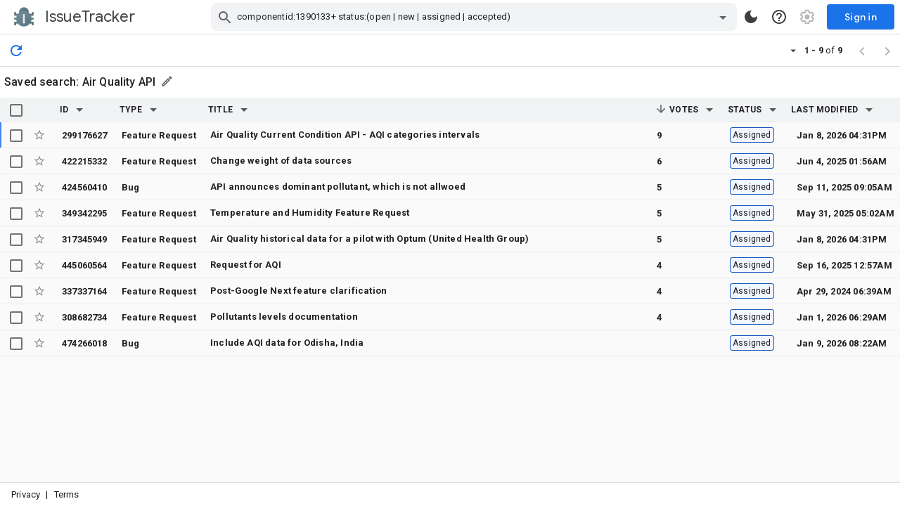

--- FILE ---
content_type: image/svg+xml
request_url: https://www.gstatic.com/buganizer/img/v0/arrow_downward_black_small.svg
body_size: -556
content:
<svg xmlns="http://www.w3.org/2000/svg" width="18px" height="18px" viewBox="0 0 48 48" fill="#000000">
    <path fill="none" d="M0 0h48v48H0V0z"/>
    <path fill="#010101" d="M40 24l-2.82-2.82L26 32.34V8h-4v24.34L10.84 21.16 8 24l16 16 16-16z"/>
</svg>
